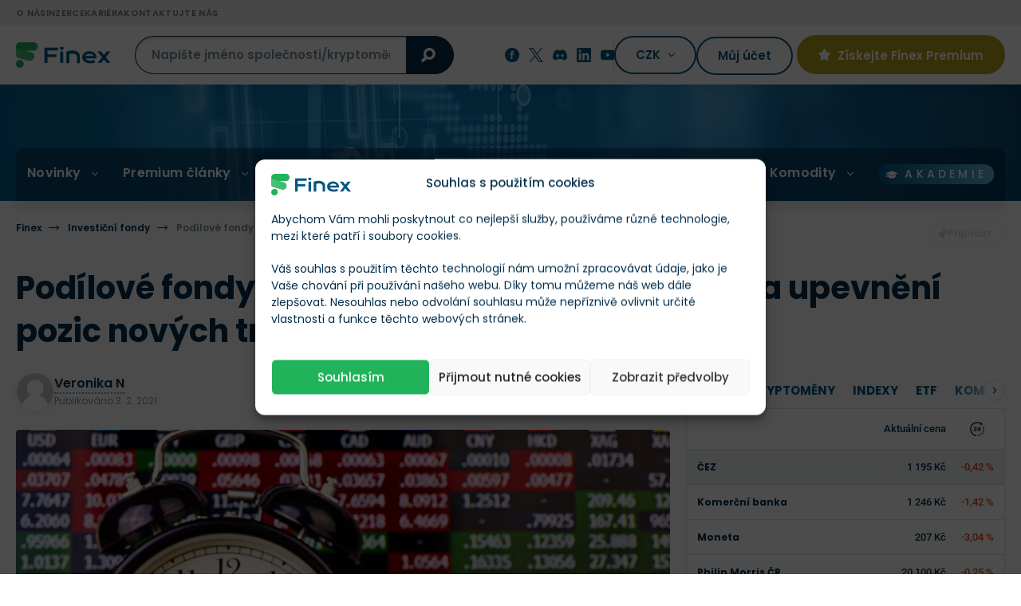

--- FILE ---
content_type: text/html; charset=UTF-8
request_url: https://finex.cz/wp-admin/admin-ajax.php
body_size: -235
content:
{"post_id":27391,"counted":false,"storage":[],"type":"post"}

--- FILE ---
content_type: text/html; charset=UTF-8
request_url: https://finex.cz/wp-content/themes/finex-theme/ajax.php
body_size: -657
content:
{"finex_frontend_nonce":"f9f4a6e6b4"}

--- FILE ---
content_type: text/html; charset=UTF-8
request_url: https://finex.cz/wp-content/themes/finex-theme/ajax.php
body_size: -560
content:
{"finex_frontend_nonce":"f9f4a6e6b4"}